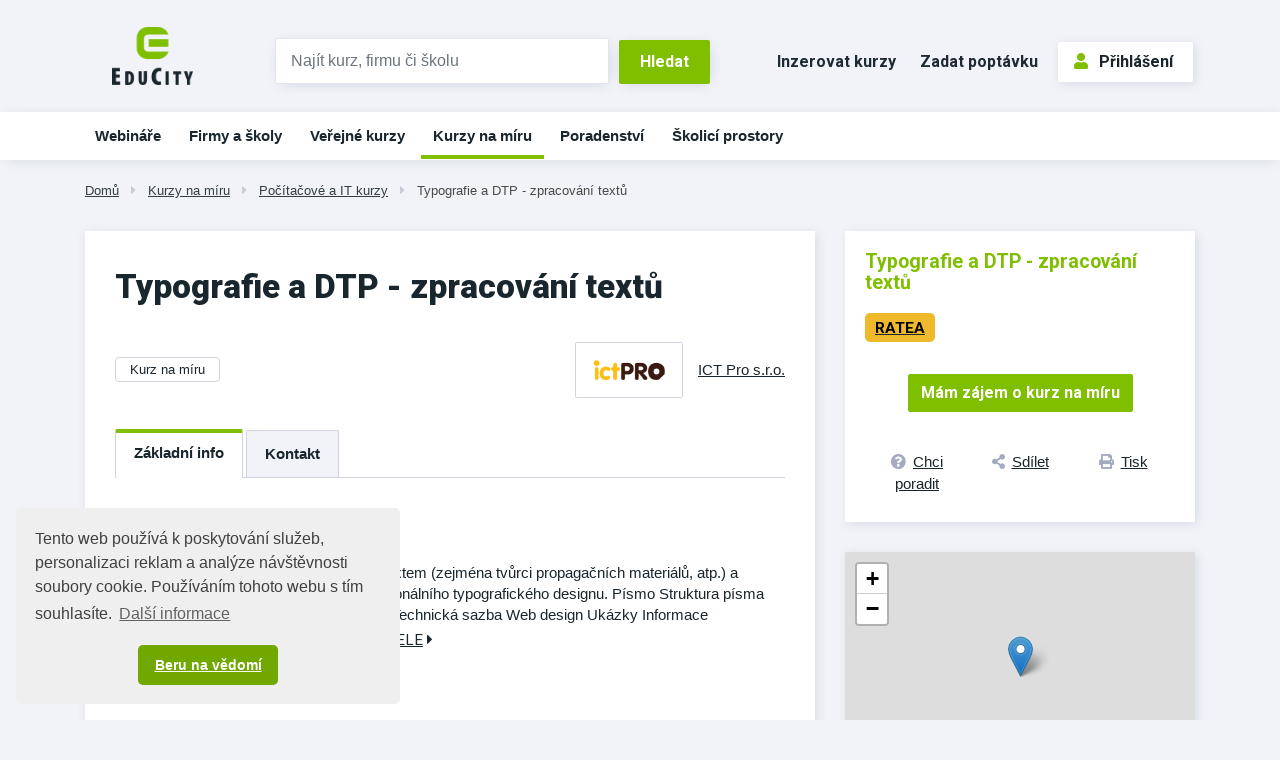

--- FILE ---
content_type: text/html;charset=UTF-8
request_url: https://www.educity.cz/kurzy-na-miru/pocitacove-a-it-kurzy-id-39/typografie-a-dtp-zpracovani-textu-id-4168296
body_size: 8025
content:
<!DOCTYPE html> <html lang="cs" prefix="og: http://ogp.me/ns#"> <head> <title>Typografie a DTP - zpracov&#225;n&#237; text&#367; | EduCity</title> <meta name="viewport" content="width=device-width, initial-scale=1, shrink-to-fit=no"> <meta charset="utf-8"> <meta http-equiv="X-UA-Compatible" content="IE=edge"> <meta name="robots" content="index, follow"> <link rel="canonical" href="https://www.educity.cz/kurzy-na-miru/pocitacove-a-it-kurzy-id-39/typografie-a-dtp-zpracovani-textu-id-4168296"> <meta name="author" content="(c) 2026 IVITERA a.s."> <meta name="copyright" content="(c) 2026 IVITERA a.s."> <link rel="shortcut icon" href="/favicon.ico"> <link rel="apple-touch-icon" href="https://www.educity.cz/apple-touch-icon.png"> <meta name="theme-color" content="#70A800"> <meta name="description" content="Vyberte si z největší nabídky vzdělávacích a poradenských služeb v ČR. "> <meta property="og:image" content="https://www.educity.cz/logos/1729994.png"><meta property="og:type" content="website"><meta property="og:title" content="Typografie a DTP - zpracov&#225;n&#237; text&#367;"><meta property="og:url" content="https://www.educity.cz/kurzy-na-miru/pocitacove-a-it-kurzy-id-39/typografie-a-dtp-zpracovani-textu-id-4168296"> <meta name="twitter:title" content="Typografie a DTP - zpracov&#225;n&#237; text&#367;"><meta name="twitter:url" content="https://www.educity.cz/kurzy-na-miru/pocitacove-a-it-kurzy-id-39/typografie-a-dtp-zpracovani-textu-id-4168296"><meta name="twitter:image" content="https://www.educity.cz/logos/1729994.png"> <link rel="image_src" href="https://www.educity.cz/logos/1729994.png"> <link rel="dns-prefetch" href="//fonts.googleapis.com"> <link rel="preconnect" href="https://fonts.googleapis.com"> <link rel="dns-prefetch" href="//fonts.gstatic.com"> <link rel="preconnect" href="https://fonts.gstatic.com"> <link rel="dns-prefetch" href="//googleads.g.doubleclick.net"> <link rel="preconnect" href="https://googleads.g.doubleclick.net"> <link rel="dns-prefetch" href="//www.google-analytics.com"> <link rel="preconnect" href="https://www.google-analytics.com"> <link rel="dns-prefetch" href="//www.googleadservices.com"> <link rel="preconnect" href="https://www.googleadservices.com"> <link rel="dns-prefetch" href="//connect.facebook.net"> <link rel="preconnect" href="https://connect.facebook.net"> <meta name="google-site-verification" content="LKxju34hadxTFIuOclql0_8CrnIBSlEbZjjZk2cX8Jw"> <script async src="https://www.googletagmanager.com/gtag/js"></script> <script>window.dataLayer=window.dataLayer||[];function gtag(){dataLayer.push(arguments)}gtag("js",new Date());gtag("config","AW-1071458108");gtag("config","G-B5QFMQK2VW");</script> </head> <body class=""> <link rel="stylesheet" href="/static/css/libraries/fontawesome5/fontawesome5.min.css" media="all"> <link rel="stylesheet" href="/static/css/libraries/bootstrap4/bootstrap.min.css"> <link rel="stylesheet" href="/project-less.css?v=d456cab87d&s=EcEduCourseDetail&s=EcEduCourseDetail" media="all"> <link rel="stylesheet" href="/portal/template/EcCompileLess?s=/static/less/layouts/education-domain-print.less" media="print"> <link href="/static/educity/css/bootstrap-datepicker.css" rel="stylesheet" media="all"> <link href="https://fonts.googleapis.com/css2?family=Roboto:wght@400;700;900&display=swap" rel="stylesheet"> <script src="/static/js/libraries/jquery/jquery.min.js"></script> <div id="fb-root"></div> <script async defer crossorigin="anonymous" src="https://connect.facebook.net/cs_CZ/sdk.js#xfbml=1&version=v5.0&appId=335225510168115&autoLogAppEvents=1"></script> <header class=""> <div id="header-main"> <div id="logo-line" class="d-none d-md-block"> <div class="container"> <div class="row"> <div class="col-md-3 col-lg-2"> <div id="logo"> <a href="https://www.educity.cz" title="EduCity"> <img src="/static/educity/images/educity/logo-educity.png" alt="EduCity" class="img-fluid"> </a> </div> </div> <div class="col-md-6 col-lg-5 logo-line-indent d-print-none"> <form action="https://www.educity.cz/kurzy" id="simple-header-fulltext"> <div class="row form-group no-gutters"> <div class="col-9"> <label for="f_header_fulltext" class="sr-only">Vyhledat</label> <input type="text" id="f_header_fulltext" name="fulltext" class="form-control form-control-fulltext-header" placeholder="Najít kurz, firmu či školu"> </div> <div class="col-3"><input type="submit" class="btn btn-primary" value="Hledat"></div> </div> </form> </div> <div class="col-md-3 col-lg-5 logo-line-indent text-right d-print-none"> <a href="https://www.educity.cz/inzerce" class="btn btn-header-link d-inline-block d-md-none d-xl-inline-block">Inzerovat kurzy</a> <a href="https://www.educity.cz/poptavka" class="btn btn-header-link d-inline-block d-md-none d-lg-inline-block">Zadat poptávku</a> <div id="usermenu" class="no-login hidden-print"> <a href="https://www.educity.cz/portal/template/EcUserAuthentication" class="btn btn-primary btn-outline"><span class="fas fa-user"></span>Přihlášení</a> </div> </div> </div> </div> </div> <div id="navigation" class="d-none d-md-block d-print-none"> <div id="main-navigation"> <div class="container"><ul class="menu"> <li class=" d-block d-md-none d-lg-none d-xlg-none main"> <a href="https://www.educity.cz/" title="&#218;vod" data-label-content="&#218;vod"> &#218;vod </a> </li> <li class=" " data-item-key="online-courses"> <a href="https://www.educity.cz/online-kurzy" title="Webin&#225;&#345;e a online kurzy" data-label-content="Webin&#225;&#345;e"> Webin&#225;&#345;e </a> </li> <li class=" "> <a href="https://www.educity.cz/firmy" title="Firmy a &#353;koly" data-label-content="Firmy a &#353;koly"> Firmy a &#353;koly </a> </li> <li class=" "> <a href="https://www.educity.cz/kurzy" title="Ve&#345;ejn&#233; kurzy" data-label-content="Ve&#345;ejn&#233; kurzy"> Ve&#345;ejn&#233; kurzy </a> </li> <li class="active "> <a href="https://www.educity.cz/kurzy-na-miru" title="Kurzy na m&#237;ru" data-label-content="Kurzy na m&#237;ru"> Kurzy na m&#237;ru </a> </li> <li class=" "> <a href="https://www.educity.cz/poradenstvi" title="Poradenstv&#237;" data-label-content="Poradenstv&#237;"> Poradenstv&#237; </a> </li> <li class=" "> <a href="https://www.educity.cz/skolici-prostory" title="&#352;kolic&#237; prostory" data-label-content="&#352;kolic&#237; prostory"> &#352;kolic&#237; prostory </a> </li> </ul> </div> </div> </div> </div> <div id="header-mobile"> <div class="container"> <div class="row"> <div class="col-8"> <div id="logo-mobile"> <a href="https://www.educity.cz" title="EduCity"> <img src="/static/educity/images/logo-educity-icon-white.png" alt="EduCity" class="img-fluid"> </a> </div> </div> <div class="col-4 text-right"> <a href="javascript:;" class="mobile-menu-btn mobile-menu-btn-open"><span class="fa fa-bars"></span><span class="sr-only">Menu</span></a> </div> </div> </div> <div id="menu-mobile"> <div class="container"> <div class="row"> <div class="col-2 px-0 menu-close"><a href="javascript:;" class="mobile-menu-close"><span class="fa fa-times"></span></a></div> <div class="col-10 menu-switch"> <div class="row"> <div class="col-6 menu-switch-header"> Navigace</div> <div class="col-6 text-right"> <a href="javascript:;" class="mobile-menu-btn mobile-menu-switch-link" data-menu-remote=".menu-remote-search"><span class="fa fa-search"></span></a> <a href="javascript:;" class="mobile-menu-btn mobile-menu-switch-link" data-menu-remote=".menu-remote-user"><span class="fa fa-user"></span></a> <a href="javascript:;" class="mobile-menu-btn mobile-menu-switch-link hide" data-menu-remote=".menu-remote-navigation"><span class="fa fa-bars"></span></a> </div> </div> </div> </div> <div class="row"> <div class="col-2 mobile-menu-close"></div> <div class="col-10 menu-content"> <div class="menu-content-item menu-remote-navigation" data-header=" Navigace"> <ul class="menu"> <li class=" d-block d-md-none d-lg-none d-xlg-none main"> <a href="https://www.educity.cz/" title="&#218;vod" data-label-content="&#218;vod"> &#218;vod </a> </li> <li class=" " data-item-key="online-courses"> <a href="https://www.educity.cz/online-kurzy" title="Webin&#225;&#345;e a online kurzy" data-label-content="Webin&#225;&#345;e"> Webin&#225;&#345;e </a> </li> <li class=" "> <a href="https://www.educity.cz/firmy" title="Firmy a &#353;koly" data-label-content="Firmy a &#353;koly"> Firmy a &#353;koly </a> </li> <li class=" "> <a href="https://www.educity.cz/kurzy" title="Ve&#345;ejn&#233; kurzy" data-label-content="Ve&#345;ejn&#233; kurzy"> Ve&#345;ejn&#233; kurzy </a> </li> <li class="active "> <a href="https://www.educity.cz/kurzy-na-miru" title="Kurzy na m&#237;ru" data-label-content="Kurzy na m&#237;ru"> Kurzy na m&#237;ru </a> </li> <li class=" "> <a href="https://www.educity.cz/poradenstvi" title="Poradenstv&#237;" data-label-content="Poradenstv&#237;"> Poradenstv&#237; </a> </li> <li class=" "> <a href="https://www.educity.cz/skolici-prostory" title="&#352;kolic&#237; prostory" data-label-content="&#352;kolic&#237; prostory"> &#352;kolic&#237; prostory </a> </li> </ul> </div> <div class="menu-content-item menu-remote-search hide" data-header="Hledat"> <div class="padding"> <form action="https://www.educity.cz/kurzy" method="get"> <div class="form-group"> <label>Najděte si na EduCity</label> <input type="text" class="form-control" name="fulltext" value="" maxlength="150"> </div> <button type="submit" class="btn btn-primary btn-block btn-flat">Vyhledat</button> </form> </div> </div> <div class="menu-content-item menu-remote-user hide" data-header="Uživatel"> <div class="padding"> <form action="https://www.educity.cz/prihlaseni" method="post"> <div class="form-group"> <label>Uživatelské jméno</label> <input type="text" name="username" class="form-control" required> </div> <div class="form-group"> <label>Heslo</label> <input type="password" name="password" class="form-control" required> </div> <input type="hidden" name="rememberlogin" value="1"> <input name="action" type="hidden" value="NemetonLoginUser"> <button type="submit" class="btn btn-primary btn-block btn-flat">Přihlásit se</button> </form> <br> <a href="https://www.educity.cz/prihlaseni/zapomenute-heslo">Přeji si nové heslo</a><br> <a href="https://www.educity.cz/registrace">Registrace uživatele</a> </div> </div> </div> </div> </div> </div> </div> <div id="breadcrumb" class="d-print-none"> <div class="container"> <a href="https://www.educity.cz" class="">Dom&#367;</a> <span class="fas fa-caret-right"></span> <a href="https://www.educity.cz/kurzy-na-miru" class="">Kurzy na m&#237;ru</a> <span class="fas fa-caret-right"></span> <a href="https://www.educity.cz/kurzy-na-miru/pocitacove-a-it-kurzy-id-39" class="">Po&#269;&#237;ta&#269;ov&#233; a IT kurzy</a> <span class="fas fa-caret-right"></span> <a href="https://www.educity.cz/kurzy-na-miru/pocitacove-a-it-kurzy-id-39/typografie-a-dtp-zpracovani-textu-id-4168296" class="current">Typografie a DTP - zpracov&#225;n&#237; text&#367;</a> </div> </div> </header> <main class=""> <div class="container"></div> <div class="container"> <div id="course-detail"> <div class="row" itemscope itemtype="https://schema.org/EducationEvent"> <link itemprop="url" href="https://www.educity.cz/kurzy-na-miru/pocitacove-a-it-kurzy-id-39/typografie-a-dtp-zpracovani-textu-id-4168296"> <link itemprop="eventStatus" href="https://schema.org/EventScheduled"> <link itemprop="eventAttendanceMode" href="https://pending.schema.org/OfflineEventAttendanceMode"> <link itemprop="image" href="https://www.educity.cz/logos/1729994.png"> <div class="col-md-8"> <div class="detail-left-column"> <h1 itemprop="name">Typografie a DTP - zpracov&#225;n&#237; text&#367;</h1> <div class="row"> <div class="col-sm-6"> <span class="badge course-type">Kurz na m&#237;ru</span> </div> <div class="col-sm-6"> <div class="course-company-logo" itemprop="performer" itemscope itemtype="https://schema.org/Organization"> <a href="https://www.educity.cz/firmy/ict-pro-s-r-o-id-1729994" itemprop="url"> <span class="logo"><img src="/logos/1729994.png" alt="ICT Pro s.r.o."></span> <span class="name" itemprop="name">ICT Pro s.r.o.</span> </a> </div> </div> </div> <div class="switch switch-scrollable"> <div class="btn-group switch-submenu d-none d-sm-inline-block" role="group"> <button class="btn active" data-target="#course-tabs-description">Základní info</button> <button class="btn hide" data-target="#course-tabs-feedback">Hodnocení</button> <button class="btn" data-target="#course-supplier-contact-form">Kontakt </button> </div> <div class="switch-content card" id="course-tabs-description"> <div class="card-body card-body-gray"> <h2>Základní info</h2> <div class="course-description" itemprop="description"> Kurz je určen pro všechny, kdo pracují s textem (zejména tvůrci propagačních materiálů, atp.) a potřebují se zdokonalit ve vytvoření profesionálního typografického designu. Písmo Struktura písma Hladká sazba Sazební obrazec Odstavec Technická sazba Web design Ukázky Informace <div> <a href="https://www.educity.cz/kurzy-na-miru/pocitacove-a-it-kurzy-id-39/typografie-a-dtp-zpracovani-textu-id-4168296?action=CourseSupplierDescriptionRedirector" rel="noopener" target="_blank" class="description-link">Bližší popis na stránkách dodavatele<span class="fa fa-caret-right"></span></a> </div> </div> </div> </div> <div class="card d-none d-md-block hidden-print course-detail-order-info"> <div class="card-body card-body-gray"> <p class="text-highlight">Typografie a DTP - zpracov&#225;n&#237; text&#367;</p> <div class="row"> <div class="col-md-7"> <div class="btn-group d-flex footer-links" role="group"> <a href="#course-supplier-contact-form" class="btn btn-link w-100" title=""><span class="fas fa-question-circle"></span><span class="d-none d-sm-inline">Chci poradit</span></a> <a href="https://www.addtoany.com/share" class="btn btn-link w-100 a2a_dd" title="Sdílet na sociální sítě"><span class="fas fa-share-alt"></span><span class="d-none d-sm-inline">Sdílet</span></a> <a href="javascript:window.print();" class="btn btn-link w-100" title="Tisknout detail kurzu"><span class="fas fa-print"></span><span class="d-none d-sm-inline">Tisk</span></a> <script>var a2a_config=a2a_config||{};a2a_config.onclick=1;a2a_config.locale="cs";</script> <script async src="https://static.addtoany.com/menu/page.js"></script> </div> </div> <div class="col-md-5"> <div class="order-link-wrapper text-right"> <a href="https://www.educity.cz/kurzy-na-miru/pocitacove-a-it-kurzy-id-39/typografie-a-dtp-zpracovani-textu-id-4168296/objednat" class="btn btn-primary btn-lg">Mám zájem o kurz na míru</a> </div> </div> </div> </div> </div> <div class="switch-content card form form-gray hidden-print" id="course-supplier-contact-form"> <h2>Kontaktovat dodavatele </h2> <form action="https://www.educity.cz/firmy/ict-pro-s-r-o-id-1729994/kontakt?course=4168296" method="post" class="form-with-hidden-elements"> <div class="form-group"> <label for="f-name">Jméno <sup>*</sup></label> <input type="text" class="form-control" name="name" id="f-name" value="" required> </div> <div class="row"> <div class="col-sm-6 form-group"> <label for="f-email">E-mail <sup>*</sup></label> <input type="email" class="form-control" name="email" id="f-email" value="" required> </div> <div class="col-sm-6 form-group"> <label for="f-phone">Telefon <sup>*</sup></label> <input type="text" class="form-control" name="phone" id="f-phone" value="" required> </div> </div> <div class="row"> <div class="col-sm-6 form-group"> <label for="f-company_name">Společnost</label> <input type="text" class="form-control" name="company_name" id="f-company_name" value=""> </div> <div class="col-sm-6 form-group"> <label for="f-position">Pozice ve firmě</label> <input type="text" class="form-control" name="position" id="f-position" value=""> </div> </div> <div class="form-group"> <label for="f-body">Text <sup>*</sup></label> <textarea rows="3" class="form-control" name="body" id="f-body" required>Mám zájem o více informací o akci Typografie a DTP - zpracov&#225;n&#237; text&#367;. Prosím kontaktujte nás na níže uvedených kontaktech.</textarea> </div> <div class="hidden-form-elements hide"> <br> <div class="antispam"> Kontrola proti spamu. <b>Kolik&nbsp;je&nbsp;p&#283;t&nbsp;a&nbsp;t&#345;i&nbsp;?</b> Součet zapište číslicemi. <input type="text" name="as5824661_input" title="Součet zapište číslicemi" class="popupHelp antispam-field form-control" size="2" maxlength="2"/> <input type="hidden" name="serialized_info" value="GHhM5XeMJILpraPIf0tQHI5MMBIe5a+7O1ghZjZbV8g="/> <input type="hidden" name="as_it" value=""/> <script type="text/javascript">(function(){var c="as_it";var e=document.getElementsByName(c);if(!e||!e[0]){return}var b=e[0];var a=false;function g(){if(a){return}a=true;b.value=String((new Date()).getTime());d()}function f(){document.addEventListener("mousemove",g,true);document.addEventListener("keydown",g,true);document.addEventListener("touchstart",g,true);document.addEventListener("scroll",g,true)}function d(){document.removeEventListener("mousemove",g,true);document.removeEventListener("keydown",g,true);document.removeEventListener("touchstart",g,true);document.removeEventListener("scroll",g,true)}f()})();</script> </div> <div class="form-group"> <div class="checkbox"> <label> <input type="checkbox" name="privacyAgreement" required> Souhlasím se <a href="https://www.educity.cz/dokumenty/zasady-zpracovani-osobnich-udaju" title="Zobrazit zásady zpracování osobních údajů" target="_blank" rel="nofollow">zpracováním osobních údajů</a> </label> </div> </div> </div> <div class="text-center"> <button type="submit" name="submitbutton" class="btn btn-lg btn-secondary btn-outline">Odeslat dotaz</button> </div> </form> </div> </div> </div> <div class="course-topic-badges"> <a href="https://www.educity.cz/kurzy-na-miru/pocitacove-a-it-kurzy-id-39?topic=271" class="badge badge-secondary">Po&#269;&#237;ta&#269;ov&#233; a IT kurzy</a> </div> </div> <div class="col-md-4"> <div class="card like-h1-margin course-detail-order-info"> <div class="card-body card-body-gray"> <p class="text-highlight">Typografie a DTP - zpracov&#225;n&#237; text&#367;</p> <div class="signs"> <span class="ratea-icon"> <a href="https://www.educity.cz/ratea"><span class="sign-ratea" data-tooltip="RATEA A+++"></span></a> </span> </div> <div itemprop="offers" itemscope itemtype="https://schema.org/Offer"> <span itemprop="price" content="cena nezadána" class="d-none"></span> <link itemprop="availability" href="http://schema.org/InStock"/> <link itemprop="url" href="https://www.educity.cz/kurzy-na-miru/pocitacove-a-it-kurzy-id-39/typografie-a-dtp-zpracovani-textu-id-4168296/objednat"> <span class="d-none" itemprop="validFrom" content="2022-01-21T21:08:50.909+01:00"></span> </div> <div class="order-link-wrapper text-center"> <a href="https://www.educity.cz/kurzy-na-miru/pocitacove-a-it-kurzy-id-39/typografie-a-dtp-zpracovani-textu-id-4168296/objednat" class="btn btn-primary btn-order">Mám zájem o kurz na míru</a> </div> <div class="btn-group d-flex footer-links" role="group"> <a href="#course-supplier-contact-form" class="btn btn-link w-100" title=""><span class="fas fa-question-circle"></span><span class="d-none d-sm-inline">Chci poradit</span></a> <a href="https://www.addtoany.com/share" class="btn btn-link w-100 a2a_dd" title="Sdílet na sociální sítě"><span class="fas fa-share-alt"></span><span class="d-none d-sm-inline">Sdílet</span></a> <a href="javascript:window.print();" class="btn btn-link w-100" title="Tisknout detail kurzu"><span class="fas fa-print"></span><span class="d-none d-sm-inline">Tisk</span></a> <script>var a2a_config=a2a_config||{};a2a_config.onclick=1;a2a_config.locale="cs";</script> <script async src="https://static.addtoany.com/menu/page.js"></script> </div> </div> </div> <div class="card map-info-block"> <link rel="stylesheet" href="/static/js/libraries/leaflet/leaflet.css"> <script src="/static/js/libraries/leaflet/leaflet.js"></script> <div id="os-map" style="width: 100%; height: 250px;"></div> <script>var osMap=L.map("os-map").setView([49.2127588,16.5651944],13);L.tileLayer("https://{s}.tile.openstreetmap.org/{z}/{x}/{y}.png",{maxZoom:19,attribution:'&copy; <a href="https://www.openstreetmap.org/">OpenStreetMap</a> contributors'}).addTo(osMap);L.marker([49.2127588,16.5651944]).addTo(osMap);</script> <div class="card-footer text-center"> <div class="company-name" itemprop="performer" itemscope itemtype="http://schema.org/Organization"><a href="https://www.educity.cz/firmy/ict-pro-s-r-o-id-1729994"><span itemprop="name">ICT Pro s.r.o.</span></a></div> <div class="company-address" itemprop="address" itemscope itemtype="http://schema.org/PostalAddress">Sochorova 38, 616 00 Brno</div> <div class="contact-infos"> <span class="fas fa-phone"></span>+420 517 546 191<br> <span class="fas fa-envelope"></span><a href="mailto:skoleni@ictpro.cz">skoleni@ictpro.cz</a><br> <span class="fas fa-globe"></span><a href="https://www.educity.cz/firmy/ict-pro-s-r-o-id-1729994?action=CompanyRedirector" target="_blank" rel="noopener">www.ictpro.cz</a> </div> </div> </div> <div class="company-articles"> <div id="ajax-part-4579" style="display:none;"></div><script type="text/javascript">$(document).ready(function(){$("#ajax-part-4579").load("/portal/template/EcAjaxNavigationLoad?navigationTemplate=EcEduCourseDetailCompanyArticles.vm&company=1729994",false,function(){$("#ajax-part-4579").fadeIn(1500,function(){})})});</script> </div> </div> </div> </div> <script>$(document).on("click",".btn-order[data-payurl]",function(){document.location.href=$(this).attr("data-payurl")});</script> <script>if(typeof gtag!=="undefined"){gtag("event","course-shown",{send_to:"G-B5QFMQK2VW",topic_tree_ids:"|271||269|",company_id:1729994,course_name:"Typografie a DTP - zpracování textů",company_name:"ICT Pro s.r.o."})};</script> </div> </main> <footer class="d-print-none"> <div id="footer-projects"> <div class="container"> <div class="row"> <div class="col"><a href="https://www.hrnews.cz/" target="_blank" rel="noopener"><img src="/static/educity/images/empty-image.png" data-lazy-src="/static/educity/images/news/design-hr/logo-news.png" alt="HR News" loading="lazy"></a></div> <div class="col"><a href="https://www.managementnews.cz/" target="_blank" rel="noopener"><img src="/static/educity/images/empty-image.png" data-lazy-src="/static/educity/images/news/design-mng/logo-news.png" alt="ManagementNews" loading="lazy"></a></div> <div class="col"><a href="https://www.salesnews.cz/" target="_blank" rel="noopener"><img src="/static/educity/images/empty-image.png" data-lazy-src="/static/educity/images/news/design-sal/logo-sal.jpg" alt="SalesNews" loading="lazy"></a></div> <div class="col"><a href="https://www.hrtv.cz/" target="_blank" rel="noopener" class="square-logo"><img src="/static/educity/images/empty-image.png" data-lazy-src="/static/educity/images/news/design-hrtv/logo-hrtv.png" alt="HRtv" loading="lazy"></a></div> <div class="col"><a href="https://www.managementtv.cz/" target="_blank" rel="noopener"><img src="/static/educity/images/empty-image.png" data-lazy-src="/static/educity/images/news/design-mngtv/logo-mngtv.png" alt="Management TV" loading="lazy"></a></div> <div class="col"><a href="https://www.katalog-profesionalu.cz/" target="_blank" rel="noopener" class="square-logo"><img src="/static/educity/images/empty-image.png" data-lazy-src="/static/educity/images/news/design-professionals/logo-professionals.png" alt="Katalog profesionálů" loading="lazy"></a></div> <div class="col"><a href="https://www.meetings.cz/" target="_blank" rel="noopener" class="square-logo"><img src="/static/educity/images/empty-image.png" data-lazy-src="/static/educity/images/meetings/logo-meetings.png" alt="Meetings" loading="lazy"></a></div> </div> </div> </div> <div class="container"> <div class="row"> <div class="col-lg-6 order-lg-1 xs-toggle"> <a href="javascript:;" class="xs-toggle-btn text-center mt-5"><span class="fas fa-bars mr-2"></span>Zobrazit mapu stránek</a> <div class="xs-toggle-content"> <div class="row" id="footer-sitemap"> <div class="col-sm-6"> <h2>Spolupráce</h2> <ul> <li><a href="https://www.educity.cz/inzerce">Nabízím kurzy</a></li> <li><a href="https://www.educity.cz/inzerce">Nabízím školicí prostory</a></li> <li><a href="https://www.educity.cz/prefakturace-vzdelavani">Přefakturace vzdělávání</a></li> <li><a href="https://www.jobcity.cz/zamestnavatele/ivitera-a-s-id-242" target="_blank" rel="noopener">Kariéra</a></li> <li><a href="https://www.educity.cz/kontakt">Kontakt</a></li> </ul> </div> <div class="col-sm-6"> <h2>EduCity</h2> <ul> <li><a href="https://www.educity.cz/napoveda-pro-dodavatele">Nápověda</a></li> <li><a href="https://www.educity.cz/prihlaseni">Přihlášení</a> / <a href="https://www.educity.cz/registrace">Registrace</a></li> <li><a href="https://www.educity.cz/dokumenty/zasady-zpracovani-osobnich-udaju">Zásady zpracování osobních údajů</a></li> <li><a href="https://www.educity.cz/dokumenty/obchodni-podminky-ivitera">Obchodní podmínky</a></li> <li><a href="https://www.ivitera.com/" target="_blank" rel="noopener">O společnosti IVITERA a.s.</a></li> <li> <a href="https://www.facebook.com/educity.cz/" target="_blank" rel="nofollow" title="Profil EduCity na Facebooku"><span class="fab fa-facebook-square fa-fw mr-1"></span>Facebook</a> </li> </ul> </div> </div> </div> </div> <div class="col-lg-6 order-lg-0"> <div class="row text-center" id="footer-contacts"> <div class="col-md-6"><a href="tel:+420731169890"><span class="fas fa-phone"></span>+420&nbsp;731 169 890</a></div> <div class="col-md-6"><a href="mailto:info@educity.cz"><span class="fas fa-envelope"></span>info@educity.cz</a></div> </div> <div id="copyright"> Copyright &#169; 2026 <a href="https://www.ivitera.com/" title="IVITERA a.s." target="_blank" rel="noopener">IVITERA&nbsp;a.s.</a> <span>Veškeré články, infomace a&nbsp;materiály publikované na serveru EduCity nesmějí být dále šířeny, kopírovány nebo v&nbsp;jakékoli podobě publikovány bez svolení společnosti IVITERA&nbsp;a.s.</span> </div> </div> </div> </div> </footer> <script src="/static/js/libraries/cookieconsent/cookieconsent.min.js"></script> <style rel="stylesheet" type="text/css">.cc-window{opacity:1;-webkit-transition:opacity 1s ease;transition:opacity 1s ease}.cc-window.cc-invisible{opacity:0}.cc-animate.cc-revoke{-webkit-transition:transform 1s ease;-webkit-transition:-webkit-transform 1s ease;transition:-webkit-transform 1s ease;transition:transform 1s ease;transition:transform 1s ease,-webkit-transform 1s ease}.cc-animate.cc-revoke.cc-top{-webkit-transform:translateY(-2em);transform:translateY(-2em)}.cc-animate.cc-revoke.cc-bottom{-webkit-transform:translateY(2em);transform:translateY(2em)}.cc-animate.cc-revoke.cc-active.cc-top{-webkit-transform:translateY(0);transform:translateY(0)}.cc-animate.cc-revoke.cc-active.cc-bottom{-webkit-transform:translateY(0);transform:translateY(0)}.cc-revoke:hover{-webkit-transform:translateY(0);transform:translateY(0)}.cc-grower{max-height:0;overflow:hidden;-webkit-transition:max-height 1s;transition:max-height 1s}.cc-revoke,.cc-window{position:fixed;overflow:hidden;-webkit-box-sizing:border-box;box-sizing:border-box;font-family:Helvetica,Calibri,Arial,sans-serif;font-size:16px;line-height:1.5em;display:-webkit-box;display:-ms-flexbox;display:flex;-ms-flex-wrap:nowrap;flex-wrap:nowrap;z-index:9999}.cc-window.cc-static{position:static}.cc-window.cc-floating{padding:2em;max-width:24em;-webkit-box-orient:vertical;-webkit-box-direction:normal;-ms-flex-direction:column;flex-direction:column}.cc-window.cc-banner{padding:1em 1.8em;width:100%;-webkit-box-orient:horizontal;-webkit-box-direction:normal;-ms-flex-direction:row;flex-direction:row}.cc-revoke{padding:.5em}.cc-revoke:hover{text-decoration:underline}.cc-header{font-size:18px;font-weight:700}.cc-btn,.cc-close,.cc-link,.cc-revoke{cursor:pointer}.cc-link{opacity:.8;display:inline-block;padding:.2em;text-decoration:underline}.cc-link:hover{opacity:1}.cc-link:active,.cc-link:visited{color:initial}.cc-btn{display:block;padding:.4em .8em;font-size:.9em;font-weight:700;border-width:2px;border-style:solid;text-align:center;white-space:nowrap}.cc-highlight .cc-btn:first-child{background-color:transparent;border-color:transparent}.cc-highlight .cc-btn:first-child:focus,.cc-highlight .cc-btn:first-child:hover{background-color:transparent;text-decoration:underline}.cc-close{display:block;position:absolute;top:.5em;right:.5em;font-size:1.6em;opacity:.9;line-height:.75}.cc-close:focus,.cc-close:hover{opacity:1}.cc-revoke.cc-top{top:0;left:3em;border-bottom-left-radius:.5em;border-bottom-right-radius:.5em}.cc-revoke.cc-bottom{bottom:0;left:3em;border-top-left-radius:.5em;border-top-right-radius:.5em}.cc-revoke.cc-left{left:3em;right:unset}.cc-revoke.cc-right{right:3em;left:unset}.cc-top{top:1em}.cc-left{left:1em}.cc-right{right:1em}.cc-bottom{bottom:1em}.cc-floating>.cc-link{margin-bottom:1em}.cc-floating .cc-message{display:block;margin-bottom:1em}.cc-window.cc-floating .cc-compliance{-webkit-box-flex:1;-ms-flex:1 0 auto;flex:1 0 auto}.cc-window.cc-banner{-webkit-box-align:center;-ms-flex-align:center;align-items:center}.cc-banner.cc-top{left:0;right:0;top:0}.cc-banner.cc-bottom{left:0;right:0;bottom:0}.cc-banner .cc-message{display:block;-webkit-box-flex:1;-ms-flex:1 1 auto;flex:1 1 auto;max-width:100%;margin-right:1em}.cc-compliance{display:-webkit-box;display:-ms-flexbox;display:flex;-webkit-box-align:center;-ms-flex-align:center;align-items:center;-ms-flex-line-pack:justify;align-content:space-between}.cc-floating .cc-compliance>.cc-btn{-webkit-box-flex:1;-ms-flex:1;flex:1}.cc-btn+.cc-btn{margin-left:.5em}@media print{.cc-revoke,.cc-window{display:none}}@media screen and (max-width:900px){.cc-btn{white-space:normal}}@media screen and (max-width:414px) and (orientation:portrait),screen and (max-width:736px) and (orientation:landscape){.cc-window.cc-top{top:0}.cc-window.cc-bottom{bottom:0}.cc-window.cc-banner,.cc-window.cc-floating,.cc-window.cc-left,.cc-window.cc-right{left:0;right:0}.cc-window.cc-banner{-webkit-box-orient:vertical;-webkit-box-direction:normal;-ms-flex-direction:column;flex-direction:column}.cc-window.cc-banner .cc-compliance{-webkit-box-flex:1;-ms-flex:1 1 auto;flex:1 1 auto}.cc-window.cc-floating{max-width:none}.cc-window .cc-message{margin-bottom:1em}.cc-window.cc-banner{-webkit-box-align:unset;-ms-flex-align:unset;align-items:unset}.cc-window.cc-banner .cc-message{margin-right:0}}.cc-floating.cc-theme-classic{padding:1.2em;border-radius:5px}.cc-floating.cc-type-info.cc-theme-classic .cc-compliance{text-align:center;display:inline;-webkit-box-flex:0;-ms-flex:none;flex:none}.cc-theme-classic .cc-btn{border-radius:5px}.cc-theme-classic .cc-btn:last-child{min-width:140px}.cc-floating.cc-type-info.cc-theme-classic .cc-btn{display:inline-block}.cc-theme-edgeless.cc-window{padding:0}.cc-floating.cc-theme-edgeless .cc-message{margin:2em;margin-bottom:1.5em}.cc-banner.cc-theme-edgeless .cc-btn{margin:0;padding:.8em 1.8em;height:100%}.cc-banner.cc-theme-edgeless .cc-message{margin-left:1em}.cc-floating.cc-theme-edgeless .cc-btn+.cc-btn{margin-left:0}</style> <script>window.addEventListener("load",function(){window.cookieconsent.initialise({palette:{popup:{background:"#efefef",text:"#404040"},button:{background:"#70A800",text:"#ffffff"}},theme:"classic",position:"bottom-left",content:{message:"Tento web používá k&nbsp;poskytování služeb, personalizaci reklam a&nbsp;analýze návštěvnosti soubory cookie. Používáním tohoto webu s&nbsp;tím souhlasíte.",dismiss:"Beru na vědomí",link:"Další&nbsp;informace",href:"https://www.educity.cz/dokumenty/informace-o-cookies"}})});</script> <script type="text/javascript" src="/project-scripts.js?v=d456cab87d&s=EcEduCourseDetail"></script> <script type="text/javascript">function phpads_deliverActiveX(a){document.write(a)};</script> </body> </html>

--- FILE ---
content_type: text/html;charset=UTF-8
request_url: https://www.educity.cz/portal/template/EcAjaxNavigationLoad?navigationTemplate=EcEduCourseDetailCompanyArticles.vm&company=1729994
body_size: 927
content:
<p class="text-color-main"><strong>Články společnosti</strong></p> <div class="row article-row"> <div class="col-sm-3 col-4 article-image"> <a href="https://www.hrtv.cz/videa/setkani-s-profesionaly-id-2114336/sef-jako-partner-koucovaci-leadership-neni-jen-marketingovy-id-4499571" target="_blank" rel="noopener"> <img src="https://www.educity.cz/download-4499568-866-1767875066632.jpeg" alt="&#352;&#233;f jako partner. Kou&#269;ovac&#237; leadership nen&#237; jen marketingov&#253; obrat, ale b&#283;h na dlouhou tra&#357;" class="img-fluid"> </a> </div> <div class="col-sm-9 col-8"> <a href="https://www.hrtv.cz/videa/setkani-s-profesionaly-id-2114336/sef-jako-partner-koucovaci-leadership-neni-jen-marketingovy-id-4499571" target="_blank" rel="noopener">&#352;&#233;f jako partner. Kou&#269;ovac&#237; leadership nen&#237; jen marketingov&#253; obrat, ale b&#283;h na dlouhou tra&#357;</a> </div> </div> <div class="row article-row"> <div class="col-sm-3 col-4 article-image"> <a href="https://www.hrnews.cz/rozhovory/sef-jako-partner-koucovaci-leadership-neni-jen-marketingovy-id-4499567" target="_blank" rel="noopener"> <img src="https://www.educity.cz/download-4499568-866-1767875066632.jpeg" alt="&#352;&#233;f jako partner. Kou&#269;ovac&#237; leadership nen&#237; jen marketingov&#253; obrat, ale b&#283;h na dlouhou tra&#357;" class="img-fluid"> </a> </div> <div class="col-sm-9 col-8"> <a href="https://www.hrnews.cz/rozhovory/sef-jako-partner-koucovaci-leadership-neni-jen-marketingovy-id-4499567" target="_blank" rel="noopener">&#352;&#233;f jako partner. Kou&#269;ovac&#237; leadership nen&#237; jen marketingov&#253; obrat, ale b&#283;h na dlouhou tra&#357;</a> </div> </div> <div class="row article-row"> <div class="col-sm-3 col-4 article-image"> <a href="https://www.hrnews.cz/lidske-zdroje/legislativa-id-2698718/skoleni-zamestnancu-bez-nakladu-nova-dotace-to-umozni-id-4492405" target="_blank" rel="noopener"> <img src="https://www.educity.cz/download-4492404-866-1763982778604.jpeg" alt="&#352;kolen&#237; zam&#283;stnanc&#367; bez n&#225;klad&#367;? Nov&#225; dotace to umo&#382;n&#237;" class="img-fluid"> </a> </div> <div class="col-sm-9 col-8"> <a href="https://www.hrnews.cz/lidske-zdroje/legislativa-id-2698718/skoleni-zamestnancu-bez-nakladu-nova-dotace-to-umozni-id-4492405" target="_blank" rel="noopener">&#352;kolen&#237; zam&#283;stnanc&#367; bez n&#225;klad&#367;? Nov&#225; dotace to umo&#382;n&#237;</a> </div> </div> <div class="row article-row"> <div class="col-sm-3 col-4 article-image"> <a href="https://www.hrnews.cz/rozhovory/peter-ulcin-ict-pro-systematicke-vzdelavani-firmam-prinasi-r-id-4486602" target="_blank" rel="noopener"> <img src="https://www.educity.cz/download-4486603-866-1761812379711.jpeg" alt="Peter Ul&#269;in, ICT Pro: Systematick&#233; vzd&#283;l&#225;v&#225;n&#237; firm&#225;m p&#345;in&#225;&#353;&#237; re&#225;ln&#253; dopad na byznys" class="img-fluid"> </a> </div> <div class="col-sm-9 col-8"> <a href="https://www.hrnews.cz/rozhovory/peter-ulcin-ict-pro-systematicke-vzdelavani-firmam-prinasi-r-id-4486602" target="_blank" rel="noopener">Peter Ul&#269;in, ICT Pro: Systematick&#233; vzd&#283;l&#225;v&#225;n&#237; firm&#225;m p&#345;in&#225;&#353;&#237; re&#225;ln&#253; dopad na byznys</a> </div> </div> <div class="row article-row"> <div class="col-sm-3 col-4 article-image"> <a href="https://www.hrtv.cz/videa/setkani-s-profesionaly-id-2114336/peter-ulcin-ict-pro-systematicke-vzdelavani-firmam-prinasi-r-id-4487672" target="_blank" rel="noopener"> <img src="https://www.educity.cz/download-4486603-866-1761812379711.jpeg" alt="Peter Ul&#269;in, ICT Pro: Systematick&#233; vzd&#283;l&#225;v&#225;n&#237; firm&#225;m p&#345;in&#225;&#353;&#237; re&#225;ln&#253; dopad na byznys" class="img-fluid"> </a> </div> <div class="col-sm-9 col-8"> <a href="https://www.hrtv.cz/videa/setkani-s-profesionaly-id-2114336/peter-ulcin-ict-pro-systematicke-vzdelavani-firmam-prinasi-r-id-4487672" target="_blank" rel="noopener">Peter Ul&#269;in, ICT Pro: Systematick&#233; vzd&#283;l&#225;v&#225;n&#237; firm&#225;m p&#345;in&#225;&#353;&#237; re&#225;ln&#253; dopad na byznys</a> </div> </div> <div class="text-center"> <a href="javascript:;" class="btn btn-sm btn-secondary btn-outline loadMoreArticlesBtn" data-company="1729994" data-load-from="5">Zobrazit další články</a> <span class="loader fa fa-spinner fa-pulse fa-fw text-color-blue fa-2x" style="display: none;"></span> </div>